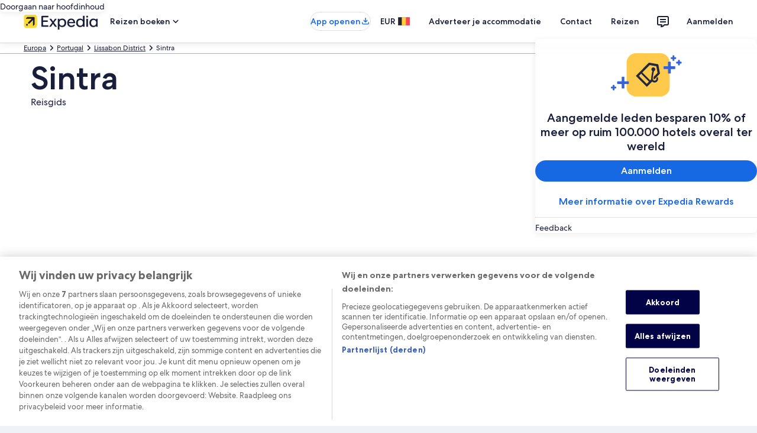

--- FILE ---
content_type: application/javascript
request_url: https://c.travel-assets.com/blossom-flex-ui/blossom-similar-destiations.317c747a2bb293d684aa.js
body_size: 1093
content:
/*@license For license information please refer to blossom-similar-destiations.licenses.txt*/
(self.__LOADABLE_LOADED_CHUNKS__=self.__LOADABLE_LOADED_CHUNKS__||[]).push([[2066],{26208:function(e,t,a){a.r(t),a.d(t,{default:function(){return M}});var n=a(96540),i=a(68174),l=a(1192),r=a(62152),m=a(8983),s=a(23211),c=a(98669),d=a(30736),o=a(47848),u=a(6237),E=a(68370),h=a(45514),f=a(39859),g=a(85911),x=a(16964),N=a(58e3);var p=e=>{const{destination:t,destinationImageUrl:a,cardIndex:i}=e,{media:l,link:r,localisedRegionName:m}=t,s=(0,N.Y)(l,m);return n.createElement(c.Ay,{offset:500,height:"100%",once:!0,placeholder:n.createElement(d.v,null)},n.createElement(o.g,null,n.createElement(u.w,null,n.createElement(x.d,{moduleName:"TG.LP",rfrr:"Dest.OtherPlaces",href:r,"data-testid":`similar-destinations-${i}`},m)),n.createElement(E.M,{ratio:E.l.R16_9},n.createElement(h.F,{alt:s.attributionAltText,src:a}),n.createElement(f.O,null,n.createElement(g.D,{size:600,weight:"medium",theme:"emphasis"},m)),s.attributionText)))},v=a(23031),D=a(19250),L=a(50224),_=a(89379),k=a(1733),b=a(72195);var M=(0,L.L)("analytics","flexModuleModelStore")((e=>{const{templateComponent:t,flexModuleModelStore:a,context:c}=e,{metadata:{id:d},config:{fmId:o,fmTitleId:u}}=t,E=a.getModel(d);if(!E)return null;const{content:h,title:f}=E,{items:g}=h,{formatText:x}=(0,l.useLocalization)(),N=f||x("similarDestinations.title",c.searchContext.location.name),L=new v.F("similar-destinations"),M={id:"TG.LP.Dest.OtherPlaces",callback:(t,a)=>{const n={moduleName:t,action:D.rc.SCROLL,linkName:a};(0,D.u3)(n,e.analytics)}},S=e=>(0,k.hd)(e,{width:330,height:190},"medium");return n.createElement(i.LM,null,n.createElement(i.NP,null,n.createElement(b.N,{margin:{blockend:"six"}},n.createElement("div",{id:d,className:"SimilarDestinations SimilarDestinations--carousel","data-fm":o,"data-fm-title-id":u},n.createElement(b.N,{padding:{inlinestart:"three"},margin:{blockend:"three"}},n.createElement(r.M,{tag:"h3",size:4},N)),n.createElement(b.N,{padding:{inlinestart:"three"}},n.createElement(_.K,{analytics:M,carouselName:"SimilarDestinations",itemsVisible:{lg:1,md:1,sm:1},pageBy:1,peek:!0,buttonText:{nextButton:x("carousel.item.next"),prevButton:x("carousel.item.prev")}},g.map(((e,t)=>{var a;return n.createElement(p,{key:L.next(),destination:e,destinationImageUrl:S(null===(a=e.media)||void 0===a?void 0:a.mediaUrl),cardIndex:t})}))))))),n.createElement(i.zQ,null,n.createElement(b.N,{margin:{blockend:"six"}},n.createElement("div",{id:d,className:"SimilarDestinations","data-fm":o,"data-fm-title-id":u},n.createElement(r.M,{size:4,tag:"h3"},N),n.createElement(b.N,{margin:{blockstart:"three"}},n.createElement(m.w,{columns:4,space:"three"},g.map(((e,t)=>{var a;return n.createElement(s.T,{key:L.next()},n.createElement(p,{destination:e,destinationImageUrl:S(null===(a=e.media)||void 0===a?void 0:a.mediaUrl),cardIndex:t}))}))))))))}))}}]);
//# sourceMappingURL=https://bernie-assets.s3.us-west-2.amazonaws.com/blossom-flex-ui/blossom-similar-destiations.317c747a2bb293d684aa.js.map